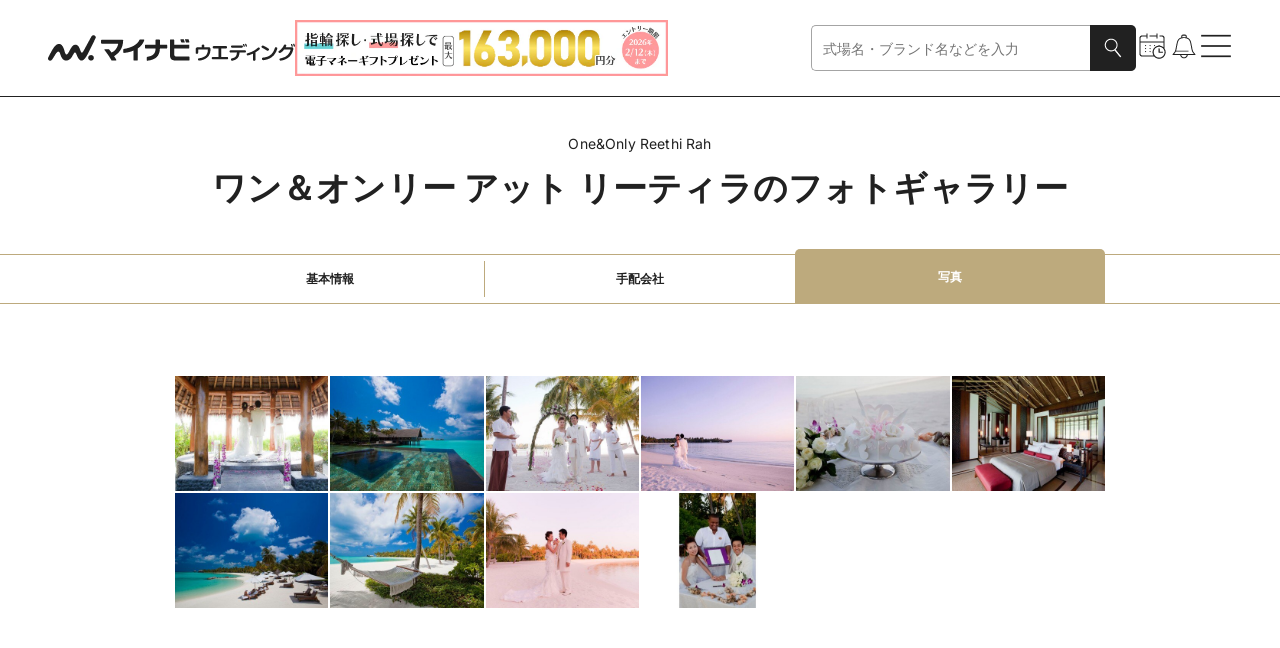

--- FILE ---
content_type: text/css; charset=utf-8
request_url: https://wedding.mynavi.jp/_astro/index.Dei5hm7L.css
body_size: 1685
content:
@charset "UTF-8";._movieThumbnailContainer_1xj1e_67{position:relative;display:flex;align-items:center;justify-content:center;width:140px;height:140px}@media only screen and (min-width:768px){._movieThumbnailContainer_1xj1e_67{width:200px;height:200px}}._movieThumbnailContainer_1xj1e_67._Smaller_1xj1e_81{width:90px;height:90px}@media only screen and (min-width:768px){._movieThumbnailContainer_1xj1e_67._Smaller_1xj1e_81{width:120px;height:120px}}._weddingImage_1xj1e_92{width:140px;height:140px}@media only screen and (min-width:768px){._weddingImage_1xj1e_92{width:200px;height:200px}}._weddingImage_1xj1e_92._Smaller_1xj1e_81{width:90px;height:90px}@media only screen and (min-width:768px){._weddingImage_1xj1e_92._Smaller_1xj1e_81{width:120px;height:120px}}._fairContainer_1xj1e_113{display:grid;grid-template-rows:inherit;grid-row:inherit;gap:16px;padding:16px;background-color:#fff}._fairContainer_1xj1e_113:not(:first-child){padding-top:0}._fairContainer_1xj1e_113:not(:first-child):before{display:block;height:1px;content:"";background-color:#00000014}._titleAndBookmark_1xj1e_131{display:grid;grid-template-columns:1fr auto;gap:4px}._titleAndBookmark_1xj1e_131>._bookmark_1xj1e_136{grid-column-start:2}._fairHeading_1xj1e_140{display:grid;gap:4px;align-content:start}._fairHeading_1xj1e_140>._title_1xj1e_131{font-size:14px;font-weight:700}@media only screen and (min-width:768px){._fairHeading_1xj1e_140>._title_1xj1e_131{font-size:16px}}._fairHeading_1xj1e_140>._text_1xj1e_154{font-size:12px;color:gray}@media only screen and (min-width:768px){._fairHeading_1xj1e_140>._text_1xj1e_154{font-size:14px}}._labelsAndBookmark_1xj1e_164{display:grid;grid-template-columns:1fr auto;gap:4px}._labelsAndBookmark_1xj1e_164>._labels_1xj1e_164{display:flex;flex-wrap:wrap;gap:4px}._labelsAndBookmark_1xj1e_164>._bookmark_1xj1e_136{grid-column-start:2}._nonCarouselWeddingImageList_1xj1e_178{display:flex;gap:4px}._fairDetail_1xj1e_183{display:flex;gap:12px;padding:8px;background-color:#f5f1ea;border-radius:8px}@media only screen and (min-width:768px){._fairDetail_1xj1e_183{gap:16px}}._fairDetail_1xj1e_183._Premium_1xj1e_195{background-color:#f9f9f9}._fairDetail_1xj1e_183._Abroad_1xj1e_198{gap:12px}._imageAndDate_1xj1e_202{display:grid;flex-shrink:0;gap:4px;height:fit-content}._imageAndDate_1xj1e_202>._date_1xj1e_208{display:flex;gap:4px;align-items:center;justify-content:center;font-size:10px;font-weight:700;color:#b5995e}@media only screen and (min-width:768px){._imageAndDate_1xj1e_202>._date_1xj1e_208{font-size:12px}}._fairImage_1xj1e_223{border-radius:8px}@media only screen and (min-width:768px){._fairImage_1xj1e_223._Bigger_1xj1e_227{width:120px;height:120px}}._fairImage_1xj1e_223._Premium_1xj1e_195{border-radius:0}._monthDay_1xj1e_236{font-size:16px}._monthDay_1xj1e_236._Premium_1xj1e_195{font-family:Ibarra Real Nova,serif;color:#212121}._fairContent_1xj1e_244{display:grid;flex-grow:1;gap:4px;height:fit-content;font-size:12px}@media only screen and (min-width:768px){._fairContent_1xj1e_244{font-size:14px}}._fairContent_1xj1e_244>._title_1xj1e_131{font-weight:700;display:-webkit-box;overflow:hidden;-webkit-box-orient:vertical;-webkit-line-clamp:3}._timeSlots_1xj1e_264{display:grid;grid-template-columns:repeat(2,65px);gap:4px}._timeSlots_1xj1e_264._Abroad_1xj1e_198{display:flex}._timeSlots_1xj1e_264._Carousel_1xj1e_272{grid-template-columns:repeat(auto-fill,minmax(70px,auto))}@media only screen and (min-width:768px){._timeSlots_1xj1e_264:not(._timeSlots_1xj1e_264._Carousel_1xj1e_272){display:flex}}._premiumFont_1xj1e_281{font-family:游ゴシック体,YuGothic,游ゴシック,Yu Gothic,sans-serif;font-weight:500;color:#212121}._cvBlock_1xj1e_287{display:flex;gap:16px;align-items:center}._cvBlock_1xj1e_287>._tel_1xj1e_292{flex-shrink:0}._moduleRoot_z76rp_67{display:grid;grid-template-rows:inherit;grid-row:inherit;overflow:hidden;box-shadow:0 0 15px #00000026;padding:0;border:1px solid rgba(0,0,0,.08)}._moduleRoot_z76rp_67._HasRadius_z76rp_76{border-radius:8px}._moduleRoot_z76rp_67._Premium_z76rp_79{border-color:#e1e1e1;box-shadow:none}._expandButton_z76rp_84{display:flex;align-items:center;padding:16px;font-size:12px;background-color:#f5f1ea}._expandButton_z76rp_84>._text_z76rp_91{flex-grow:1;text-align:center}._expandButton_z76rp_84._Premium_z76rp_79{background-color:#f9f9f9;font-family:游ゴシック体,YuGothic,游ゴシック,Yu Gothic,sans-serif;font-weight:500}._afterSecondContents_z76rp_101{transition-timing-function:cubic-bezier(.8,0,.2,1);transition-duration:.4s;transition-property:max-height}._afterSecondContents_z76rp_101._Close_z76rp_106{overflow:hidden}._afterSecondFairPart_z76rp_110{padding-top:0}._afterSecondFairPart_z76rp_110:before{display:block;height:1px;content:"";background-color:#00000014}

--- FILE ---
content_type: text/javascript; charset=utf-8
request_url: https://wedding.mynavi.jp/_astro/ModalHelpChip.BlEwfZyy.js
body_size: 1244
content:
import{j as e}from"./jsx-runtime.D3GSbgeI.js";import{r as c}from"./index.DWfrCIBl.js";import{B as f}from"./index.NQIwNKhw.js";import{I as m}from"./index.5CW5Wd22.js";import{B as j}from"./index.D7qLv33X.js";import{M as g}from"./index.PBX9vEvr.js";import{s as t,a as p}from"./index.232605b4.CkmZTAch.js";import{i as d}from"./text.ChrHgAWR.js";import{a as B}from"./gtm.DfdTE6vk.js";import"./index.yBjzXJbu.js";import"./_commonjsHelpers.gnU0ypJ3.js";import"./clsx.B-dksMZM.js";import"./__vite-browser-external.iPiQFXCF.js";import"./index.a1eb89e7.BYWAcEhJ.js";import"./useObserverGtmLoadEvent.8KDD2RGo.js";import"./index.1b44d02f.DSkIzPGf.js";import"./color.rbWX3lJ4.js";import"./index.2aed6015.D8fn7oqb.js";import"./index.aab7f925.CTVBZyZS.js";import"./index.DsvlgJMX.js";import"./index.KqMXKjf4.js";import"./index.9a566660.e0a77Spi.js";import"./useClientOnly.CWOT9qFJ.js";const N=({title:s,themeColor:i="GeneralBlack",isOpen:n,onClose:o,...r})=>{const a=(()=>{switch(i){case"WeddingLightBeige":case"PremiumBlack":return"WeddingBeige";case"RingLightOcean":return"RingOcean";default:return i}})();return e.jsxs(g,{isOpen:n,onClose:o,children:[e.jsxs("div",{className:t.headBlock,children:[e.jsx(m,{color:i,name:"help",pcWidth:18,spWidth:18}),e.jsx("span",{className:t.title,children:s})]}),e.jsx("div",{className:t.mainBlock,children:e.jsxs("div",{className:t.withDataContainer,children:[d(r.beginningText)&&e.jsx("p",{children:r.beginningText}),r.sectionList?.map((s=>e.jsxs("div",{children:[e.jsx("p",{className:t.sectionTitle,children:s.title}),e.jsx("span",{children:s.text})]},s.title)))]})}),e.jsx("div",{className:t.footerBlock,children:e.jsx("div",{className:t.close,children:e.jsx(j,{designType:"default",onClick:o,pcSize:"Pc14",spSize:"Sp12",text:"OK",themeColor:a,type:"button"})})})]})},q=({text:s,themeColor:t,gtmEventName:i,...n})=>{const[o,r]=c.useState(!1),[a,l]=c.useState("");c.useEffect((()=>{l(window.location.href)}),[]);return e.jsxs("div",{className:p.moduleRoot,children:[e.jsxs(f,{className:p.helpText,onClick:()=>{r(!0),B({gtmEventName:i,gtmEventData:{data_label:a}})},type:"button",children:[d(s)&&e.jsx("span",{children:s}),e.jsx(m,{color:t,name:"help",pcWidth:18,spWidth:16})]}),e.jsx(N,{...n,isOpen:o,onClose:()=>{r(!1)},themeColor:t})]})};export{q as ModalHelpChip};

--- FILE ---
content_type: text/javascript; charset=utf-8
request_url: https://wedding.mynavi.jp/_astro/index.54fa1118.Bpw3Xtzi.js
body_size: 371
content:
const t="_moduleRoot_5mm37_67",o="_Wedding_5mm37_78",n="_Ring_5mm37_81",_="_buttonList_5mm37_90",m="_button_5mm37_90",s="_iconWrapper_5mm37_100",i={moduleRoot:t,Wedding:o,Ring:n,buttonList:_,button:m,iconWrapper:s};export{i as s};

--- FILE ---
content_type: text/javascript; charset=utf-8
request_url: https://wedding.mynavi.jp/_astro/SectionRecommend.NlUkB8wD.js
body_size: 2812
content:
import{j as e}from"./jsx-runtime.D3GSbgeI.js";import{B as k}from"./index.T3zQNngb.js";import{B as x}from"./index.D7qLv33X.js";import{B as U}from"./index.Bj7mzcyu.js";import{B as V}from"./index.-pk0sFM4.js";import{C as M}from"./index.Cj-H07fX.js";import{L as w}from"./index.CysEuLKh.js";import{s as m}from"./index.93dd67c6.D8t2ZFf7.js";import{H as W}from"./apiParameter.DvhvY9-v.js";import{G as v,g as j}from"./gtm.DfdTE6vk.js";import{R as n}from"./recommend.DD1uFnWU.js";import{D as z}from"./token.5ff5MGpc.js";import{I as D}from"./url.Bgigx_O7.js";import{u as A}from"./useAppSWR.DGFSttGi.js";import{t as Y,a as S}from"./wedding.DzBy8iCH.js";import{j as d,a as q,h as a}from"./text.ChrHgAWR.js";import{t as B}from"./trackingId.CfL3y1hQ.js";import{a as L}from"./url.BDXg5I-z.js";import"./index.yBjzXJbu.js";import"./clsx.B-dksMZM.js";import"./index.gTwP8k8z.js";import"./index.NQIwNKhw.js";import"./__vite-browser-external.iPiQFXCF.js";import"./index.DWfrCIBl.js";import"./_commonjsHelpers.gnU0ypJ3.js";import"./index.a1eb89e7.BYWAcEhJ.js";import"./useObserverGtmLoadEvent.8KDD2RGo.js";import"./index.1b44d02f.DSkIzPGf.js";import"./index.3acf088b.lQ1iZv2l.js";import"./index.5CW5Wd22.js";import"./color.rbWX3lJ4.js";import"./index.2aed6015.D8fn7oqb.js";import"./index.CypgUkPu.js";import"./index.PBX9vEvr.js";import"./index.DsvlgJMX.js";import"./index.KqMXKjf4.js";import"./index.9a566660.e0a77Spi.js";import"./useClientOnly.CWOT9qFJ.js";import"./index.47c3e1e8.ChczdKh8.js";import"./localStorage.ciWy2Rdo.js";import"./index.I6BEuitb.js";import"./localStorage.B_0QVxKT.js";import"./index.aab7f925.CTVBZyZS.js";import"./index.a4d420de.BA-6H0Sr.js";import"./index.be4e4557.BdCwXv6N.js";import"./index.CWlrpW5G.js";import"./index.2dddabc1.DcsfelpO.js";import"./index.DgH3f_a0.js";import"./index.9205ca82.DE94dbC6.js";import"./image.DJI7xg-O.js";import"./index.2c7c32dc.BnZzzjjA.js";import"./index.vGhYB_YR.js";import"./index.c9741799.BQLkz5O5.js";import"./index.BiZRVJhO.js";import"./index.BRkv36ZR.js";import"./index.729aecb0.C2i0BYQa.js";import"./index.7b60ba30.BN1M9A0s.js";import"./time.BoGoAUrO.js";import"./index.v2uHOodW.js";import"./index.2b6bf945.DFG-oD4i.js";import"./index.C50lggif.js";import"./useEmblaScrollFlags.CFpVTIQM.js";import"./index.f6784e2f.BCovo3BU.js";import"./index.B-Z4Dp7F.js";import"./index.d4c03f1b.CTql0rW7.js";import"./index.Cr-IKSCV.js";import"./index.46fc0dcc.DOm5dNzL.js";import"./wedding.3ebF_jiH.js";import"./weddingInfo.D8hzMxTe.js";import"./index.DwWwUrrv.js";import"./index.26b23ada.DuJ5wt6y.js";import"./index.Bc3_tV_Y.js";import"./index.e7015973.D41bx-6T.js";import"./index.DkRfArBD.js";import"./index.7d28d5c7.DZgxkgnn.js";import"./ModalHelpChip.BlEwfZyy.js";import"./index.232605b4.CkmZTAch.js";import"./index.DI--H9aJ.js";import"./index.840caeea.B9vOMrMK.js";import"./index.df0404ba.DkV-MqTv.js";import"./preload-helper.BlTxHScW.js";const Ie=({displayType:p,reservationButton:E,subButton:y,id:g,bookmarkType:_,linkList:h,phoneNumber:C,textLink:N,recommendParams:{recommendId:s,targetId:b},recommendHeading:H="あなたへのオススメ",brandId:G,shopId:O,gtmParams:t})=>{const T=s===n.RING.BRAND||s===n.RING.ITEM,{data:u}=A("getHistoryView",[{historyDivision:T?W.RECENTLY_VIEWED.RING:W.RECENTLY_VIEWED.WEDDING,trackingId:B.value}]),{data:c}=A("getRecommendation",[{recommendId:s,trackingId:B.value,targetId:b,accessToken:z}]);if(c==null&&u==null)return;const R=T?u?.ringHistoryList.map(({brandId:r,itemId:o,itemName:i,ringImage:l,beaconSrc:f})=>({title:i,image:l,href:L(D.RING.ITEM,{brandId:r,itemId:o}),beaconSrc:f,gtmEventName:v.RING.CLICK.RECENT_VIEW,gtmEventData:{data_action:d("hyphen",[r,o]),data_label:d("hyphen",[t?.currentUrlHref,t?.currentPageName])}})):Y(u?.weddingHistoryList??[]),I=(()=>{switch(s){case n.RING.BRAND:return c?.recommendedBrandList.map(({id:r,name:o,ringImage:i,beaconSrc:l})=>({href:L(D.RING.BASIC,{brandId:r}),image:i,title:o,beaconSrc:l,gtmEventName:v.RING.RECOMMEND.BRAND,gtmEventData:{data_action:G,data_label:d("hyphen",[t?.currentUrlHref,t?.currentPageName])}}));case n.RING.ITEM:return c?.recommendedItemList.map(({brandId:r,id:o,name:i,ringImage:l,beaconSrc:f})=>({href:L(D.RING.ITEM,{brandId:r,itemId:o}),title:i,image:l,beaconSrc:f,gtmEventName:v.RING.RECOMMEND.ITEM,gtmEventData:{data_action:d("hyphen",[r,o]),data_label:d("hyphen",[t?.currentUrlHref,t?.currentPageName])}}));case n.WEDDING.HALL:case n.AGENT.AGENT:return S(c?.recommendedWeddingList??[],t?.currentPageName,t?.currentUrlHref,g);case n.CHAPEL.CHAPEL:return S(c?.recommendedChapelList??[],t?.currentPageName,t?.currentUrlHref,g);default:return q(s)}})();return e.jsxs("div",{className:m.moduleRoot,children:[e.jsxs("div",{className:m.conversionParts,children:[e.jsxs("div",{className:m.reservation,children:[e.jsx(x,{...E,...j({gtmEventName:E.gtmEventName,gtmEventData:E.gtmEventData}),designType:"default",pcSize:"Pc20",spSize:"Sp14",themeColor:p==="ring"?"RingOcean":"WeddingBeige",type:"button"}),y!=null&&e.jsx(x,{...y,designType:"default",pcSize:"Pc20",spSize:"Sp14",themeColor:p==="ring"?"RingOcean":"WeddingBeige",type:"button"})]}),C!=null&&e.jsx(V,{brandId:G,gtmEventData:t?.webCallEvent?.gtmEventData,gtmEventName:t?.webCallEvent?.gtmEventName,phoneNumber:C,shopId:O,theme:p}),e.jsx(k,{bookmarkType:_,borderColor:"GeneralBlack",color:p==="ring"?"RingOcean":"WeddingBeige",gtmEventDataList:t?.bookmarkEvent!=null?[t.bookmarkEvent]:[],id:g,pcWidth:28,spWidth:24,type:"button"})]}),(a(h)||N!=null)&&e.jsxs("div",{className:m.linkArea,children:[a(h)&&e.jsx("div",{className:m.buttons,children:h.map(({text:r,href:o,gtmClickEventData:i})=>e.jsx(U,{color:p==="ring"?"GeneralWhite50":"WeddingLightIvory",href:o,text:r,type:"button",...j({...i})},r))}),N!=null&&e.jsx(w,{chevronIconName:"chevronRight",chevronPosition:"right",className:m.text,...N})]}),(a(I)||a(R))&&e.jsxs("div",{className:m.carouselBlock,children:[a(R)&&e.jsx(M,{headingProps:{type:"h4WithLeftIcon",text:"最近見た情報",iconType:"history",tag:"h4"},isAlignStartOnSp:!0,itemList:R,type:"recommend"}),a(I)&&e.jsx(M,{headingProps:{type:"h4WithLeftIcon",text:H,iconType:"megaphone",tag:"h4"},isAlignStartOnSp:!0,itemList:I,type:"recommend"})]})]})};export{Ie as SectionRecommend};


--- FILE ---
content_type: text/javascript; charset=utf-8
request_url: https://wedding.mynavi.jp/_astro/index.6hBLdxaN.js
body_size: 713
content:
import{j as r}from"./jsx-runtime.D3GSbgeI.js";import{c as x}from"./clsx.B-dksMZM.js";import{B as u}from"./index.NQIwNKhw.js";import{I as j}from"./index.5CW5Wd22.js";import{s}from"./index.1f8384b7.CPigxiyU.js";import{I as h}from"./index.DgH3f_a0.js";import{L as W}from"./index.sPwxkiye.js";import{g as I}from"./gtm.DfdTE6vk.js";import{f as g}from"./time.BoGoAUrO.js";const y=({buttonProps:a,playTime:i,isRounded:e=!1,hasPrTag:m=!1,hasPlayIconOnHover:o=!1,iconSize:n="normal",gtmEventName:t,gtmEventData:l,akamaiSuffix:p,akamaiSize:c,...d})=>{const f=null!=i;return r.jsxs(u,{...a,className:s.moduleRoot,...I({gtmEventName:t,gtmEventData:l}),children:[m&&r.jsx("span",{className:s.pr,children:r.jsx(W,{color:"RingOcean"})}),r.jsx(h,{...d,...null==p?{akamaiSuffix:void 0}:{akamaiSize:c,akamaiSuffix:p},className:x(s.imageWrapper,e&&s.Rounded,m&&s.Border)}),null!=i&&r.jsx("span",{className:s.time,children:g(i)}),o&&f&&r.jsx("span",{className:s.iconWrapper,children:r.jsx(j,{color:"GeneralWhite",name:"playCircle",pcWidth:"normal"===n?64:160,spWidth:"normal"===n?64:0})})]})};export{y as I};

--- FILE ---
content_type: text/javascript; charset=utf-8
request_url: https://wedding.mynavi.jp/_astro/index.b6070d67.xw5xXGnY.js
body_size: 271
content:
const o="_moduleRoot_cb072_67",t="_description_cb072_71",e="_gallery_cb072_80",s={moduleRoot:o,description:t,gallery:e};export{s};

--- FILE ---
content_type: text/javascript; charset=utf-8
request_url: https://wedding.mynavi.jp/_astro/index.DveCcyci.js
body_size: 1045
content:
import{j as n}from"./jsx-runtime.D3GSbgeI.js";import{c as o}from"./clsx.B-dksMZM.js";import{B as f}from"./index.T3zQNngb.js";import{I}from"./index.6hBLdxaN.js";import{I as k}from"./index.DgH3f_a0.js";import{s as e}from"./index.b86ecc94.DASoh5LX.js";import{W as N}from"./apiParameter.DvhvY9-v.js";import{t as l,g as D}from"./gtm.DfdTE6vk.js";import{h as E,j as p,n as x}from"./text.ChrHgAWR.js";const q=({galleryList:i,isEager:a=!1,imageDisplayLimit:s,aspectRatio:d="square",hasBookmarkIcons:m=!1,className:t,onClick:g,defaultIndex:r=0})=>{if(!E(i))return;const c="landscape"===d;return n.jsx("div",{className:o(e.moduleRoot,6===s&&e.DisplayLimit6,12===s&&e.DisplayResponsive,c&&e.Landscape,t),children:i.slice(0,s).map(((i,s)=>{const d=(()=>{if(!("weddingDivision"in i))return;const e=i.weddingDivision===N.AGENT;return null!=i.weddingMovie?l("movie",i.weddingId,p("hyphen",[i.weddingMovie.src,i.weddingMovie.title])):null!=i.weddingImage?l("image",i.weddingId,p("hyphen",[i.weddingImage.src,i.weddingImage.alt]),e):void 0})();return n.jsxs("div",{className:e.squareThumb,children:[m&&n.jsx(f,{bookmarkType:"image",className:e.bookmark,color:"WeddingLightBeige",gtmEventDataList:[d].filter(x),id:i.weddingMovie?.weddingImage.id??i.weddingImage?.id,pcWidth:24,spWidth:24}),null!=i.weddingImage&&n.jsx(k,{akamaiSize:"normal",akamaiSuffix:c?"sd":"square",className:o(e.thumbnailClass,c&&e.Landscape),height:124,image:i.weddingImage,isEager:a,onClick:()=>g(s+r),width:124,...D({gtmEventName:i.gtmEventName,gtmEventData:i.gtmEventData})}),null!=i.weddingMovie&&n.jsx("div",{className:o(e.thumbnailClass,c&&e.Landscape),children:n.jsx(I,{akamaiSize:"normal",akamaiSuffix:c?"sd":"square",buttonProps:{type:"button",onClick:()=>g(s+r)},gtmEventData:i.gtmEventData,gtmEventName:i.gtmEventName,hasPlayIconOnHover:!0,height:124,image:i.weddingMovie.weddingImage,isEager:a,playTime:i.weddingMovie.playTime,width:124})})]},i.weddingMovie?.weddingImage.id??i.weddingImage?.id)}))})};export{q as L};

--- FILE ---
content_type: text/javascript; charset=utf-8
request_url: https://wedding.mynavi.jp/_astro/combobox.Byvx6sr0.js
body_size: 14552
content:
import{t as $e,o as E,n as K,k as We,a2 as je,K as re,Q as Ue,A as He,B as Ke,T as qe,C as Ge,D as te,E as Je,M as Qe,L as ae,N as Xe,O as Ze,i as de,P as Ye,y as pe,v as Se,z as et,I as ve,$ as ze,b as Pe,w as tt,_ as be,e as nt,u as ot,a as it,c as he,p as _e,U as st,V as D,J as C,S as lt,Z as Oe,a3 as rt,a0 as Ie,x as at,R as ut,j as ct,d as dt,f as pt,m as ft,g as mt,h as ht,q as vt,r as ye,l as Te,s as bt,a4 as gt,a1 as xt}from"./portal.B3EmAhDY.js";import{r as h,R as F}from"./index.DWfrCIBl.js";import{r as Z}from"./index.DsvlgJMX.js";function ee(e,s,n){let t=n.initialDeps??[],o;function r(){var l,i,a,p;let u;n.key&&((l=n.debug)!=null&&l.call(n))&&(u=Date.now());const m=e();if(!(m.length!==t.length||m.some((O,g)=>t[g]!==O)))return o;t=m;let c;if(n.key&&((i=n.debug)!=null&&i.call(n))&&(c=Date.now()),o=s(...m),n.key&&((a=n.debug)!=null&&a.call(n))){const O=Math.round((Date.now()-u)*100)/100,g=Math.round((Date.now()-c)*100)/100,_=g/16,v=(w,A)=>{for(w=String(w);w.length<A;)w=" "+w;return w};console.info(`%c⏱ ${v(g,5)} /${v(O,5)} ms`,`
            font-size: .6rem;
            font-weight: bold;
            color: hsl(${Math.max(0,Math.min(120-120*_,120))}deg 100% 31%);`,n?.key)}return(p=n?.onChange)==null||p.call(n,o),o}return r.updateDeps=l=>{t=l},r}function fe(e,s){if(e===void 0)throw new Error("Unexpected undefined");return e}const Et=(e,s)=>Math.abs(e-s)<1,St=(e,s,n)=>{let t;return function(...o){e.clearTimeout(t),t=e.setTimeout(()=>s.apply(this,o),n)}},Ot=e=>e,It=e=>{const s=Math.max(e.startIndex-e.overscan,0),n=Math.min(e.endIndex+e.overscan,e.count-1),t=[];for(let o=s;o<=n;o++)t.push(o);return t},yt=(e,s)=>{const n=e.scrollElement;if(!n)return;const t=e.targetWindow;if(!t)return;const o=l=>{const{width:i,height:a}=l;s({width:Math.round(i),height:Math.round(a)})};if(o(n.getBoundingClientRect()),!t.ResizeObserver)return()=>{};const r=new t.ResizeObserver(l=>{const i=()=>{const a=l[0];if(a?.borderBoxSize){const p=a.borderBoxSize[0];if(p){o({width:p.inlineSize,height:p.blockSize});return}}o(n.getBoundingClientRect())};e.options.useAnimationFrameWithResizeObserver?requestAnimationFrame(i):i()});return r.observe(n,{box:"border-box"}),()=>{r.unobserve(n)}},Ce={passive:!0},we=typeof window>"u"?!0:"onscrollend"in window,Tt=(e,s)=>{const n=e.scrollElement;if(!n)return;const t=e.targetWindow;if(!t)return;let o=0;const r=e.options.useScrollendEvent&&we?()=>{}:St(t,()=>{s(o,!1)},e.options.isScrollingResetDelay),l=u=>()=>{const{horizontal:m,isRtl:x}=e.options;o=m?n.scrollLeft*(x&&-1||1):n.scrollTop,r(),s(o,u)},i=l(!0),a=l(!1);a(),n.addEventListener("scroll",i,Ce);const p=e.options.useScrollendEvent&&we;return p&&n.addEventListener("scrollend",a,Ce),()=>{n.removeEventListener("scroll",i),p&&n.removeEventListener("scrollend",a)}},Ct=(e,s,n)=>{if(s?.borderBoxSize){const t=s.borderBoxSize[0];if(t)return Math.round(t[n.options.horizontal?"inlineSize":"blockSize"])}return Math.round(e.getBoundingClientRect()[n.options.horizontal?"width":"height"])},wt=(e,{adjustments:s=0,behavior:n},t)=>{var o,r;const l=e+s;(r=(o=t.scrollElement)==null?void 0:o.scrollTo)==null||r.call(o,{[t.options.horizontal?"left":"top"]:l,behavior:n})};class Mt{constructor(s){this.unsubs=[],this.scrollElement=null,this.targetWindow=null,this.isScrolling=!1,this.scrollToIndexTimeoutId=null,this.measurementsCache=[],this.itemSizeCache=new Map,this.pendingMeasuredCacheIndexes=[],this.scrollRect=null,this.scrollOffset=null,this.scrollDirection=null,this.scrollAdjustments=0,this.elementsCache=new Map,this.observer=(()=>{let n=null;const t=()=>n||(!this.targetWindow||!this.targetWindow.ResizeObserver?null:n=new this.targetWindow.ResizeObserver(o=>{o.forEach(r=>{const l=()=>{this._measureElement(r.target,r)};this.options.useAnimationFrameWithResizeObserver?requestAnimationFrame(l):l()})}));return{disconnect:()=>{var o;(o=t())==null||o.disconnect(),n=null},observe:o=>{var r;return(r=t())==null?void 0:r.observe(o,{box:"border-box"})},unobserve:o=>{var r;return(r=t())==null?void 0:r.unobserve(o)}}})(),this.range=null,this.setOptions=n=>{Object.entries(n).forEach(([t,o])=>{typeof o>"u"&&delete n[t]}),this.options={debug:!1,initialOffset:0,overscan:1,paddingStart:0,paddingEnd:0,scrollPaddingStart:0,scrollPaddingEnd:0,horizontal:!1,getItemKey:Ot,rangeExtractor:It,onChange:()=>{},measureElement:Ct,initialRect:{width:0,height:0},scrollMargin:0,gap:0,indexAttribute:"data-index",initialMeasurementsCache:[],lanes:1,isScrollingResetDelay:150,enabled:!0,isRtl:!1,useScrollendEvent:!1,useAnimationFrameWithResizeObserver:!1,...n}},this.notify=n=>{var t,o;(o=(t=this.options).onChange)==null||o.call(t,this,n)},this.maybeNotify=ee(()=>(this.calculateRange(),[this.isScrolling,this.range?this.range.startIndex:null,this.range?this.range.endIndex:null]),n=>{this.notify(n)},{key:!1,debug:()=>this.options.debug,initialDeps:[this.isScrolling,this.range?this.range.startIndex:null,this.range?this.range.endIndex:null]}),this.cleanup=()=>{this.unsubs.filter(Boolean).forEach(n=>n()),this.unsubs=[],this.observer.disconnect(),this.scrollElement=null,this.targetWindow=null},this._didMount=()=>()=>{this.cleanup()},this._willUpdate=()=>{var n;const t=this.options.enabled?this.options.getScrollElement():null;if(this.scrollElement!==t){if(this.cleanup(),!t){this.maybeNotify();return}this.scrollElement=t,this.scrollElement&&"ownerDocument"in this.scrollElement?this.targetWindow=this.scrollElement.ownerDocument.defaultView:this.targetWindow=((n=this.scrollElement)==null?void 0:n.window)??null,this.elementsCache.forEach(o=>{this.observer.observe(o)}),this._scrollToOffset(this.getScrollOffset(),{adjustments:void 0,behavior:void 0}),this.unsubs.push(this.options.observeElementRect(this,o=>{this.scrollRect=o,this.maybeNotify()})),this.unsubs.push(this.options.observeElementOffset(this,(o,r)=>{this.scrollAdjustments=0,this.scrollDirection=r?this.getScrollOffset()<o?"forward":"backward":null,this.scrollOffset=o,this.isScrolling=r,this.maybeNotify()}))}},this.getSize=()=>this.options.enabled?(this.scrollRect=this.scrollRect??this.options.initialRect,this.scrollRect[this.options.horizontal?"width":"height"]):(this.scrollRect=null,0),this.getScrollOffset=()=>this.options.enabled?(this.scrollOffset=this.scrollOffset??(typeof this.options.initialOffset=="function"?this.options.initialOffset():this.options.initialOffset),this.scrollOffset):(this.scrollOffset=null,0),this.getFurthestMeasurement=(n,t)=>{const o=new Map,r=new Map;for(let l=t-1;l>=0;l--){const i=n[l];if(o.has(i.lane))continue;const a=r.get(i.lane);if(a==null||i.end>a.end?r.set(i.lane,i):i.end<a.end&&o.set(i.lane,!0),o.size===this.options.lanes)break}return r.size===this.options.lanes?Array.from(r.values()).sort((l,i)=>l.end===i.end?l.index-i.index:l.end-i.end)[0]:void 0},this.getMeasurementOptions=ee(()=>[this.options.count,this.options.paddingStart,this.options.scrollMargin,this.options.getItemKey,this.options.enabled],(n,t,o,r,l)=>(this.pendingMeasuredCacheIndexes=[],{count:n,paddingStart:t,scrollMargin:o,getItemKey:r,enabled:l}),{key:!1}),this.getMeasurements=ee(()=>[this.getMeasurementOptions(),this.itemSizeCache],({count:n,paddingStart:t,scrollMargin:o,getItemKey:r,enabled:l},i)=>{if(!l)return this.measurementsCache=[],this.itemSizeCache.clear(),[];this.measurementsCache.length===0&&(this.measurementsCache=this.options.initialMeasurementsCache,this.measurementsCache.forEach(u=>{this.itemSizeCache.set(u.key,u.size)}));const a=this.pendingMeasuredCacheIndexes.length>0?Math.min(...this.pendingMeasuredCacheIndexes):0;this.pendingMeasuredCacheIndexes=[];const p=this.measurementsCache.slice(0,a);for(let u=a;u<n;u++){const m=r(u),x=this.options.lanes===1?p[u-1]:this.getFurthestMeasurement(p,u),c=x?x.end+this.options.gap:t+o,O=i.get(m),g=typeof O=="number"?O:this.options.estimateSize(u),_=c+g,v=x?x.lane:u%this.options.lanes;p[u]={index:u,start:c,size:g,end:_,key:m,lane:v}}return this.measurementsCache=p,p},{key:!1,debug:()=>this.options.debug}),this.calculateRange=ee(()=>[this.getMeasurements(),this.getSize(),this.getScrollOffset(),this.options.lanes],(n,t,o,r)=>this.range=n.length>0&&t>0?Rt({measurements:n,outerSize:t,scrollOffset:o,lanes:r}):null,{key:!1,debug:()=>this.options.debug}),this.getVirtualIndexes=ee(()=>{let n=null,t=null;const o=this.calculateRange();return o&&(n=o.startIndex,t=o.endIndex),this.maybeNotify.updateDeps([this.isScrolling,n,t]),[this.options.rangeExtractor,this.options.overscan,this.options.count,n,t]},(n,t,o,r,l)=>r===null||l===null?[]:n({startIndex:r,endIndex:l,overscan:t,count:o}),{key:!1,debug:()=>this.options.debug}),this.indexFromElement=n=>{const t=this.options.indexAttribute,o=n.getAttribute(t);return o?parseInt(o,10):(console.warn(`Missing attribute name '${t}={index}' on measured element.`),-1)},this._measureElement=(n,t)=>{const o=this.indexFromElement(n),r=this.measurementsCache[o];if(!r)return;const l=r.key,i=this.elementsCache.get(l);i!==n&&(i&&this.observer.unobserve(i),this.observer.observe(n),this.elementsCache.set(l,n)),n.isConnected&&this.resizeItem(o,this.options.measureElement(n,t,this))},this.resizeItem=(n,t)=>{const o=this.measurementsCache[n];if(!o)return;const r=this.itemSizeCache.get(o.key)??o.size,l=t-r;l!==0&&((this.shouldAdjustScrollPositionOnItemSizeChange!==void 0?this.shouldAdjustScrollPositionOnItemSizeChange(o,l,this):o.start<this.getScrollOffset()+this.scrollAdjustments)&&this._scrollToOffset(this.getScrollOffset(),{adjustments:this.scrollAdjustments+=l,behavior:void 0}),this.pendingMeasuredCacheIndexes.push(o.index),this.itemSizeCache=new Map(this.itemSizeCache.set(o.key,t)),this.notify(!1))},this.measureElement=n=>{if(!n){this.elementsCache.forEach((t,o)=>{t.isConnected||(this.observer.unobserve(t),this.elementsCache.delete(o))});return}this._measureElement(n,void 0)},this.getVirtualItems=ee(()=>[this.getVirtualIndexes(),this.getMeasurements()],(n,t)=>{const o=[];for(let r=0,l=n.length;r<l;r++){const i=n[r],a=t[i];o.push(a)}return o},{key:!1,debug:()=>this.options.debug}),this.getVirtualItemForOffset=n=>{const t=this.getMeasurements();if(t.length!==0)return fe(t[Fe(0,t.length-1,o=>fe(t[o]).start,n)])},this.getOffsetForAlignment=(n,t,o=0)=>{const r=this.getSize(),l=this.getScrollOffset();t==="auto"&&(t=n>=l+r?"end":"start"),t==="center"?n+=(o-r)/2:t==="end"&&(n-=r);const i=this.options.horizontal?"scrollWidth":"scrollHeight",p=(this.scrollElement?"document"in this.scrollElement?this.scrollElement.document.documentElement[i]:this.scrollElement[i]:0)-r;return Math.max(Math.min(p,n),0)},this.getOffsetForIndex=(n,t="auto")=>{n=Math.max(0,Math.min(n,this.options.count-1));const o=this.measurementsCache[n];if(!o)return;const r=this.getSize(),l=this.getScrollOffset();if(t==="auto")if(o.end>=l+r-this.options.scrollPaddingEnd)t="end";else if(o.start<=l+this.options.scrollPaddingStart)t="start";else return[l,t];const i=t==="end"?o.end+this.options.scrollPaddingEnd:o.start-this.options.scrollPaddingStart;return[this.getOffsetForAlignment(i,t,o.size),t]},this.isDynamicMode=()=>this.elementsCache.size>0,this.cancelScrollToIndex=()=>{this.scrollToIndexTimeoutId!==null&&this.targetWindow&&(this.targetWindow.clearTimeout(this.scrollToIndexTimeoutId),this.scrollToIndexTimeoutId=null)},this.scrollToOffset=(n,{align:t="start",behavior:o}={})=>{this.cancelScrollToIndex(),o==="smooth"&&this.isDynamicMode()&&console.warn("The `smooth` scroll behavior is not fully supported with dynamic size."),this._scrollToOffset(this.getOffsetForAlignment(n,t),{adjustments:void 0,behavior:o})},this.scrollToIndex=(n,{align:t="auto",behavior:o}={})=>{n=Math.max(0,Math.min(n,this.options.count-1)),this.cancelScrollToIndex(),o==="smooth"&&this.isDynamicMode()&&console.warn("The `smooth` scroll behavior is not fully supported with dynamic size.");const r=this.getOffsetForIndex(n,t);if(!r)return;const[l,i]=r;this._scrollToOffset(l,{adjustments:void 0,behavior:o}),o!=="smooth"&&this.isDynamicMode()&&this.targetWindow&&(this.scrollToIndexTimeoutId=this.targetWindow.setTimeout(()=>{if(this.scrollToIndexTimeoutId=null,this.elementsCache.has(this.options.getItemKey(n))){const[p]=fe(this.getOffsetForIndex(n,i));Et(p,this.getScrollOffset())||this.scrollToIndex(n,{align:i,behavior:o})}else this.scrollToIndex(n,{align:i,behavior:o})}))},this.scrollBy=(n,{behavior:t}={})=>{this.cancelScrollToIndex(),t==="smooth"&&this.isDynamicMode()&&console.warn("The `smooth` scroll behavior is not fully supported with dynamic size."),this._scrollToOffset(this.getScrollOffset()+n,{adjustments:void 0,behavior:t})},this.getTotalSize=()=>{var n;const t=this.getMeasurements();let o;if(t.length===0)o=this.options.paddingStart;else if(this.options.lanes===1)o=((n=t[t.length-1])==null?void 0:n.end)??0;else{const r=Array(this.options.lanes).fill(null);let l=t.length-1;for(;l>=0&&r.some(i=>i===null);){const i=t[l];r[i.lane]===null&&(r[i.lane]=i.end),l--}o=Math.max(...r.filter(i=>i!==null))}return Math.max(o-this.options.scrollMargin+this.options.paddingEnd,0)},this._scrollToOffset=(n,{adjustments:t,behavior:o})=>{this.options.scrollToFn(n,{behavior:o,adjustments:t},this)},this.measure=()=>{this.itemSizeCache=new Map,this.notify(!1)},this.setOptions(s)}}const Fe=(e,s,n,t)=>{for(;e<=s;){const o=(e+s)/2|0,r=n(o);if(r<t)e=o+1;else if(r>t)s=o-1;else return o}return e>0?e-1:0};function Rt({measurements:e,outerSize:s,scrollOffset:n,lanes:t}){const o=e.length-1,r=a=>e[a].start;if(e.length<=t)return{startIndex:0,endIndex:o};let l=Fe(0,o,r,n),i=l;if(t===1)for(;i<o&&e[i].end<n+s;)i++;else if(t>1){const a=Array(t).fill(0);for(;i<o&&a.some(u=>u<n+s);){const u=e[i];a[u.lane]=u.end,i++}const p=Array(t).fill(n+s);for(;l>=0&&p.some(u=>u>=n);){const u=e[l];p[u.lane]=u.start,l--}l=Math.max(0,l-l%t),i=Math.min(o,i+(t-1-i%t))}return{startIndex:l,endIndex:i}}const Me=typeof document<"u"?h.useLayoutEffect:h.useEffect;function $t(e){const s=h.useReducer(()=>({}),{})[1],n={...e,onChange:(o,r)=>{var l;r?Z.flushSync(s):s(),(l=e.onChange)==null||l.call(e,o,r)}},[t]=h.useState(()=>new Mt(n));return t.setOptions(n),Me(()=>t._didMount(),[]),Me(()=>t._willUpdate()),t}function zt(e){return $t({observeElementRect:yt,observeElementOffset:Tt,scrollToFn:wt,...e})}function Pt(e,s,n,t){let o=$e(n);h.useEffect(()=>{e=e??window;function r(l){o.current(l)}return e.addEventListener(s,r,t),()=>e.removeEventListener(s,r,t)},[e,s,t])}function De(e){let s=h.useRef({value:"",selectionStart:null,selectionEnd:null});return Pt(e,"blur",n=>{let t=n.target;t instanceof HTMLInputElement&&(s.current={value:t.value,selectionStart:t.selectionStart,selectionEnd:t.selectionEnd})}),E(()=>{if(document.activeElement!==e&&e instanceof HTMLInputElement&&e.isConnected){if(e.focus({preventScroll:!0}),e.value!==s.current.value)e.setSelectionRange(e.value.length,e.value.length);else{let{selectionStart:n,selectionEnd:t}=s.current;n!==null&&t!==null&&e.setSelectionRange(n,t)}s.current={value:"",selectionStart:null,selectionEnd:null}}})}function _t(e,{container:s,accept:n,walk:t}){let o=h.useRef(n),r=h.useRef(t);h.useEffect(()=>{o.current=n,r.current=t},[n,t]),K(()=>{if(!s||!e)return;let l=We(s);if(!l)return;let i=o.current,a=r.current,p=Object.assign(m=>i(m),{acceptNode:i}),u=l.createTreeWalker(s,NodeFilter.SHOW_ELEMENT,p,!1);for(;u.nextNode();)a(u.currentNode)},[s,e,o,r])}function Re(e,s){let n=h.useRef([]),t=E(e);h.useEffect(()=>{let o=[...n.current];for(let[r,l]of s.entries())if(n.current[r]!==l){let i=t(s,o);return n.current=s,i}},[t,...s])}function Ft(e){function s(){document.readyState!=="loading"&&(e(),document.removeEventListener("DOMContentLoaded",s))}typeof window<"u"&&typeof document<"u"&&(document.addEventListener("DOMContentLoaded",s),s())}let X=[];Ft(()=>{function e(s){if(!(s.target instanceof HTMLElement)||s.target===document.body||X[0]===s.target)return;let n=s.target;n=n.closest(je),X.unshift(n??s.target),X=X.filter(t=>t!=null&&t.isConnected),X.splice(10)}window.addEventListener("click",e,{capture:!0}),window.addEventListener("mousedown",e,{capture:!0}),window.addEventListener("focus",e,{capture:!0}),document.body.addEventListener("click",e,{capture:!0}),document.body.addEventListener("mousedown",e,{capture:!0}),document.body.addEventListener("focus",e,{capture:!0})});var ge=(e=>(e[e.Left=0]="Left",e[e.Right=2]="Right",e))(ge||{}),Dt=(e=>(e[e.Open=0]="Open",e[e.Closed=1]="Closed",e))(Dt||{}),At=(e=>(e[e.Single=0]="Single",e[e.Multi=1]="Multi",e))(At||{}),kt=(e=>(e[e.Pointer=0]="Pointer",e[e.Focus=1]="Focus",e[e.Other=2]="Other",e))(kt||{}),Lt=(e=>(e[e.OpenCombobox=0]="OpenCombobox",e[e.CloseCombobox=1]="CloseCombobox",e[e.GoToOption=2]="GoToOption",e[e.SetTyping=3]="SetTyping",e[e.RegisterOption=4]="RegisterOption",e[e.UnregisterOption=5]="UnregisterOption",e[e.SetActivationTrigger=6]="SetActivationTrigger",e[e.UpdateVirtualConfiguration=7]="UpdateVirtualConfiguration",e[e.SetInputElement=8]="SetInputElement",e[e.SetButtonElement=9]="SetButtonElement",e[e.SetOptionsElement=10]="SetOptionsElement",e))(Lt||{});function me(e,s=n=>n){let n=e.activeOptionIndex!==null?e.options[e.activeOptionIndex]:null,t=s(e.options.slice()),o=t.length>0&&t[0].dataRef.current.order!==null?t.sort((l,i)=>l.dataRef.current.order-i.dataRef.current.order):xt(t,l=>l.dataRef.current.domRef.current),r=n?o.indexOf(n):null;return r===-1&&(r=null),{options:o,activeOptionIndex:r}}let Bt={1(e){var s;return(s=e.dataRef.current)!=null&&s.disabled||e.comboboxState===1?e:{...e,activeOptionIndex:null,comboboxState:1,isTyping:!1,activationTrigger:2,__demoMode:!1}},0(e){var s,n;if((s=e.dataRef.current)!=null&&s.disabled||e.comboboxState===0)return e;if((n=e.dataRef.current)!=null&&n.value){let t=e.dataRef.current.calculateIndex(e.dataRef.current.value);if(t!==-1)return{...e,activeOptionIndex:t,comboboxState:0,__demoMode:!1}}return{...e,comboboxState:0,__demoMode:!1}},3(e,s){return e.isTyping===s.isTyping?e:{...e,isTyping:s.isTyping}},2(e,s){var n,t,o,r;if((n=e.dataRef.current)!=null&&n.disabled||e.optionsElement&&!((t=e.dataRef.current)!=null&&t.optionsPropsRef.current.static)&&e.comboboxState===1)return e;if(e.virtual){let{options:p,disabled:u}=e.virtual,m=s.focus===C.Specific?s.idx:Ie(s,{resolveItems:()=>p,resolveActiveIndex:()=>{var c,O;return(O=(c=e.activeOptionIndex)!=null?c:p.findIndex(g=>!u(g)))!=null?O:null},resolveDisabled:u,resolveId(){throw new Error("Function not implemented.")}}),x=(o=s.trigger)!=null?o:2;return e.activeOptionIndex===m&&e.activationTrigger===x?e:{...e,activeOptionIndex:m,activationTrigger:x,isTyping:!1,__demoMode:!1}}let l=me(e);if(l.activeOptionIndex===null){let p=l.options.findIndex(u=>!u.dataRef.current.disabled);p!==-1&&(l.activeOptionIndex=p)}let i=s.focus===C.Specific?s.idx:Ie(s,{resolveItems:()=>l.options,resolveActiveIndex:()=>l.activeOptionIndex,resolveId:p=>p.id,resolveDisabled:p=>p.dataRef.current.disabled}),a=(r=s.trigger)!=null?r:2;return e.activeOptionIndex===i&&e.activationTrigger===a?e:{...e,...l,isTyping:!1,activeOptionIndex:i,activationTrigger:a,__demoMode:!1}},4:(e,s)=>{var n,t,o;if((n=e.dataRef.current)!=null&&n.virtual)return{...e,options:[...e.options,s.payload]};let r=s.payload,l=me(e,a=>(a.push(r),a));e.activeOptionIndex===null&&(t=e.dataRef.current)!=null&&t.isSelected(s.payload.dataRef.current.value)&&(l.activeOptionIndex=l.options.indexOf(r));let i={...e,...l,activationTrigger:2};return(o=e.dataRef.current)!=null&&o.__demoMode&&e.dataRef.current.value===void 0&&(i.activeOptionIndex=0),i},5:(e,s)=>{var n;if((n=e.dataRef.current)!=null&&n.virtual)return{...e,options:e.options.filter(o=>o.id!==s.id)};let t=me(e,o=>{let r=o.findIndex(l=>l.id===s.id);return r!==-1&&o.splice(r,1),o});return{...e,...t,activationTrigger:2}},6:(e,s)=>e.activationTrigger===s.trigger?e:{...e,activationTrigger:s.trigger},7:(e,s)=>{var n,t;if(e.virtual===null)return{...e,virtual:{options:s.options,disabled:(n=s.disabled)!=null?n:()=>!1}};if(e.virtual.options===s.options&&e.virtual.disabled===s.disabled)return e;let o=e.activeOptionIndex;if(e.activeOptionIndex!==null){let r=s.options.indexOf(e.virtual.options[e.activeOptionIndex]);r!==-1?o=r:o=null}return{...e,activeOptionIndex:o,virtual:{options:s.options,disabled:(t=s.disabled)!=null?t:()=>!1}}},8:(e,s)=>e.inputElement===s.element?e:{...e,inputElement:s.element},9:(e,s)=>e.buttonElement===s.element?e:{...e,buttonElement:s.element},10:(e,s)=>e.optionsElement===s.element?e:{...e,optionsElement:s.element}},xe=h.createContext(null);xe.displayName="ComboboxActionsContext";function ue(e){let s=h.useContext(xe);if(s===null){let n=new Error(`<${e} /> is missing a parent <Combobox /> component.`);throw Error.captureStackTrace&&Error.captureStackTrace(n,ue),n}return s}let Ae=h.createContext(null);function Nt(e){let s=ne("VirtualProvider"),n=_e(),{options:t}=s.virtual,[o,r]=h.useMemo(()=>{let u=s.optionsElement;if(!u)return[0,0];let m=window.getComputedStyle(u);return[parseFloat(m.paddingBlockStart||m.paddingTop),parseFloat(m.paddingBlockEnd||m.paddingBottom)]},[s.optionsElement]),l=zt({enabled:t.length!==0,scrollPaddingStart:o,scrollPaddingEnd:r,count:t.length,estimateSize(){return 40},getScrollElement(){return s.optionsElement},overscan:12}),[i,a]=h.useState(0);K(()=>{a(u=>u+1)},[t]);let p=l.getVirtualItems();return p.length===0?null:F.createElement(Ae.Provider,{value:l},F.createElement("div",{style:{position:"relative",width:"100%",height:`${l.getTotalSize()}px`},ref:u=>{if(!u){n.dispose();return}s.activationTrigger!==0&&n.nextFrame(()=>{s.activeOptionIndex!==null&&t.length>s.activeOptionIndex&&l.scrollToIndex(s.activeOptionIndex)})}},p.map(u=>{var m;return F.createElement(h.Fragment,{key:u.key},F.cloneElement((m=e.children)==null?void 0:m.call(e,{...e.slot,option:t[u.index]}),{key:`${i}-${u.key}`,"data-index":u.index,"aria-setsize":t.length,"aria-posinset":u.index+1,style:{position:"absolute",top:0,left:0,transform:`translateY(${u.start}px)`,overflowAnchor:"none"}}))})))}let le=h.createContext(null);le.displayName="ComboboxDataContext";function ne(e){let s=h.useContext(le);if(s===null){let n=new Error(`<${e} /> is missing a parent <Combobox /> component.`);throw Error.captureStackTrace&&Error.captureStackTrace(n,ne),n}return s}function Vt(e,s){return te(s.type,Bt,e,s)}let Wt=h.Fragment;function jt(e,s){var n,t;let o=He(),{value:r,defaultValue:l,onChange:i,form:a,name:p,by:u,invalid:m=!1,disabled:x=o||!1,onClose:c,__demoMode:O=!1,multiple:g=!1,immediate:_=!1,virtual:v=null,nullable:w,...A}=e,z=Ke(l),[M=g?[]:void 0,R]=qe(r,i,z),[S,y]=h.useReducer(Vt,{dataRef:h.createRef(),comboboxState:O?0:1,isTyping:!1,options:[],virtual:v?{options:v.options,disabled:(n=v.disabled)!=null?n:()=>!1}:null,activeOptionIndex:null,activationTrigger:2,inputElement:null,buttonElement:null,optionsElement:null,__demoMode:O}),P=h.useRef(!1),q=h.useRef({static:!1,hold:!1}),k=Ge(u),U=E(b=>v?u===null?v.options.indexOf(b):v.options.findIndex(I=>k(I,b)):S.options.findIndex(I=>k(I.dataRef.current.value,b))),J=h.useCallback(b=>te(f.mode,{1:()=>M.some(I=>k(I,b)),0:()=>k(M,b)}),[M]),H=E(b=>S.activeOptionIndex===U(b)),f=h.useMemo(()=>({...S,immediate:_,optionsPropsRef:q,value:M,defaultValue:z,disabled:x,invalid:m,mode:g?1:0,virtual:v?S.virtual:null,get activeOptionIndex(){if(P.current&&S.activeOptionIndex===null&&(v?v.options.length>0:S.options.length>0)){if(v){let I=v.options.findIndex(j=>{var ce,Ee;return!((Ee=(ce=v.disabled)==null?void 0:ce.call(v,j))!=null&&Ee)});if(I!==-1)return I}let b=S.options.findIndex(I=>!I.dataRef.current.disabled);if(b!==-1)return b}return S.activeOptionIndex},calculateIndex:U,compare:k,isSelected:J,isActive:H}),[M,z,x,m,g,O,S,v]);K(()=>{var b;v&&y({type:7,options:v.options,disabled:(b=v.disabled)!=null?b:null})},[v,v?.options,v?.disabled]),K(()=>{S.dataRef.current=f},[f]);let V=f.comboboxState===0;Je(V,[f.buttonElement,f.inputElement,f.optionsElement],()=>W.closeCombobox());let Y=h.useMemo(()=>{var b,I,j;return{open:f.comboboxState===0,disabled:x,invalid:m,activeIndex:f.activeOptionIndex,activeOption:f.activeOptionIndex===null?null:f.virtual?f.virtual.options[(b=f.activeOptionIndex)!=null?b:0]:(j=(I=f.options[f.activeOptionIndex])==null?void 0:I.dataRef.current.value)!=null?j:null,value:M}},[f,x,M,m]),Q=E(()=>{if(f.activeOptionIndex!==null){if(W.setIsTyping(!1),f.virtual)L(f.virtual.options[f.activeOptionIndex]);else{let{dataRef:b}=f.options[f.activeOptionIndex];L(b.current.value)}W.goToOption(C.Specific,f.activeOptionIndex)}}),G=E(()=>{y({type:0}),P.current=!0}),oe=E(()=>{y({type:1}),P.current=!1,c?.()}),ie=E(b=>{y({type:3,isTyping:b})}),se=E((b,I,j)=>(P.current=!1,b===C.Specific?y({type:2,focus:C.Specific,idx:I,trigger:j}):y({type:2,focus:b,trigger:j}))),d=E((b,I)=>(y({type:4,payload:{id:b,dataRef:I}}),()=>{f.isActive(I.current.value)&&(P.current=!0),y({type:5,id:b})})),L=E(b=>te(f.mode,{0(){return R?.(b)},1(){let I=f.value.slice(),j=I.findIndex(ce=>k(ce,b));return j===-1?I.push(b):I.splice(j,1),R?.(I)}})),$=E(b=>{y({type:6,trigger:b})}),N=E(b=>{y({type:8,element:b})}),T=E(b=>{y({type:9,element:b})}),B=E(b=>{y({type:10,element:b})}),W=h.useMemo(()=>({onChange:L,registerOption:d,goToOption:se,setIsTyping:ie,closeCombobox:oe,openCombobox:G,setActivationTrigger:$,selectActiveOption:Q,setInputElement:N,setButtonElement:T,setOptionsElement:B}),[]),[ke,Le]=Qe(),Be=s===null?{}:{ref:s},Ne=h.useCallback(()=>{if(z!==void 0)return R?.(z)},[R,z]),Ve=ae();return F.createElement(Le,{value:ke,props:{htmlFor:(t=f.inputElement)==null?void 0:t.id},slot:{open:f.comboboxState===0,disabled:x}},F.createElement(Xe,null,F.createElement(xe.Provider,{value:W},F.createElement(le.Provider,{value:f},F.createElement(Ze,{value:te(f.comboboxState,{0:de.Open,1:de.Closed})},p!=null&&F.createElement(Ye,{disabled:x,data:M!=null?{[p]:M}:{},form:a,onReset:Ne}),Ve({ourProps:Be,theirProps:A,slot:Y,defaultTag:Wt,name:"Combobox"}))))))}let Ut="input";function Ht(e,s){var n,t,o,r,l;let i=ne("Combobox.Input"),a=ue("Combobox.Input"),p=h.useId(),u=ot(),{id:m=u||`headlessui-combobox-input-${p}`,onChange:x,displayValue:c,disabled:O=i.disabled||!1,autoFocus:g=!1,type:_="text",...v}=e,w=h.useRef(null),A=pe(w,s,it(),a.setInputElement),z=he(i.inputElement),M=_e(),R=E(()=>{a.onChange(null),i.optionsElement&&(i.optionsElement.scrollTop=0),a.goToOption(C.Nothing)}),S=h.useMemo(()=>{var d;return typeof c=="function"&&i.value!==void 0?(d=c(i.value))!=null?d:"":typeof i.value=="string"?i.value:""},[i.value,c]);Re(([d,L],[$,N])=>{if(i.isTyping)return;let T=w.current;T&&((N===0&&L===1||d!==$)&&(T.value=d),requestAnimationFrame(()=>{if(i.isTyping||!T||z?.activeElement!==T)return;let{selectionStart:B,selectionEnd:W}=T;Math.abs((W??0)-(B??0))===0&&B===0&&T.setSelectionRange(T.value.length,T.value.length)}))},[S,i.comboboxState,z,i.isTyping]),Re(([d],[L])=>{if(d===0&&L===1){if(i.isTyping)return;let $=w.current;if(!$)return;let N=$.value,{selectionStart:T,selectionEnd:B,selectionDirection:W}=$;$.value="",$.value=N,W!==null?$.setSelectionRange(T,B,W):$.setSelectionRange(T,B)}},[i.comboboxState]);let y=h.useRef(!1),P=E(()=>{y.current=!0}),q=E(()=>{M.nextFrame(()=>{y.current=!1})}),k=E(d=>{switch(a.setIsTyping(!0),d.key){case D.Enter:if(i.comboboxState!==0||y.current)return;if(d.preventDefault(),d.stopPropagation(),i.activeOptionIndex===null){a.closeCombobox();return}a.selectActiveOption(),i.mode===0&&a.closeCombobox();break;case D.ArrowDown:return d.preventDefault(),d.stopPropagation(),te(i.comboboxState,{0:()=>a.goToOption(C.Next),1:()=>a.openCombobox()});case D.ArrowUp:return d.preventDefault(),d.stopPropagation(),te(i.comboboxState,{0:()=>a.goToOption(C.Previous),1:()=>{Z.flushSync(()=>a.openCombobox()),i.value||a.goToOption(C.Last)}});case D.Home:if(d.shiftKey)break;return d.preventDefault(),d.stopPropagation(),a.goToOption(C.First);case D.PageUp:return d.preventDefault(),d.stopPropagation(),a.goToOption(C.First);case D.End:if(d.shiftKey)break;return d.preventDefault(),d.stopPropagation(),a.goToOption(C.Last);case D.PageDown:return d.preventDefault(),d.stopPropagation(),a.goToOption(C.Last);case D.Escape:return i.comboboxState!==0?void 0:(d.preventDefault(),i.optionsElement&&!i.optionsPropsRef.current.static&&d.stopPropagation(),i.mode===0&&i.value===null&&R(),a.closeCombobox());case D.Tab:if(i.comboboxState!==0)return;i.mode===0&&i.activationTrigger!==1&&a.selectActiveOption(),a.closeCombobox();break}}),U=E(d=>{x?.(d),i.mode===0&&d.target.value===""&&R(),a.openCombobox()}),J=E(d=>{var L,$,N;let T=(L=d.relatedTarget)!=null?L:X.find(B=>B!==d.currentTarget);if(!(($=i.optionsElement)!=null&&$.contains(T))&&!((N=i.buttonElement)!=null&&N.contains(T))&&i.comboboxState===0)return d.preventDefault(),i.mode===0&&i.value===null&&R(),a.closeCombobox()}),H=E(d=>{var L,$,N;let T=(L=d.relatedTarget)!=null?L:X.find(B=>B!==d.currentTarget);($=i.buttonElement)!=null&&$.contains(T)||(N=i.optionsElement)!=null&&N.contains(T)||i.disabled||i.immediate&&i.comboboxState!==0&&M.microTask(()=>{Z.flushSync(()=>a.openCombobox()),a.setActivationTrigger(1)})}),f=ve(),V=st(),{isFocused:Y,focusProps:Q}=ze({autoFocus:g}),{isHovered:G,hoverProps:oe}=Pe({isDisabled:O}),ie=h.useMemo(()=>({open:i.comboboxState===0,disabled:O,invalid:i.invalid,hover:G,focus:Y,autofocus:g}),[i,G,Y,g,O,i.invalid]),se=be({ref:A,id:m,role:"combobox",type:_,"aria-controls":(n=i.optionsElement)==null?void 0:n.id,"aria-expanded":i.comboboxState===0,"aria-activedescendant":i.activeOptionIndex===null?void 0:i.virtual?(t=i.options.find(d=>!d.dataRef.current.disabled&&i.compare(d.dataRef.current.value,i.virtual.options[i.activeOptionIndex])))==null?void 0:t.id:(o=i.options[i.activeOptionIndex])==null?void 0:o.id,"aria-labelledby":f,"aria-describedby":V,"aria-autocomplete":"list",defaultValue:(l=(r=e.defaultValue)!=null?r:i.defaultValue!==void 0?c?.(i.defaultValue):null)!=null?l:i.defaultValue,disabled:O||void 0,autoFocus:g,onCompositionStart:P,onCompositionEnd:q,onKeyDown:k,onChange:U,onFocus:H,onBlur:J},Q,oe);return ae()({ourProps:se,theirProps:v,slot:ie,defaultTag:Ut,name:"Combobox.Input"})}let Kt="button";function qt(e,s){var n;let t=ne("Combobox.Button"),o=ue("Combobox.Button"),r=pe(s,o.setButtonElement),l=h.useId(),{id:i=`headlessui-combobox-button-${l}`,disabled:a=t.disabled||!1,autoFocus:p=!1,...u}=e,m=De(t.inputElement),x=E(S=>{switch(S.key){case D.Space:case D.Enter:S.preventDefault(),S.stopPropagation(),t.comboboxState===1&&Z.flushSync(()=>o.openCombobox()),m();return;case D.ArrowDown:S.preventDefault(),S.stopPropagation(),t.comboboxState===1&&(Z.flushSync(()=>o.openCombobox()),t.value||o.goToOption(C.First)),m();return;case D.ArrowUp:S.preventDefault(),S.stopPropagation(),t.comboboxState===1&&(Z.flushSync(()=>o.openCombobox()),t.value||o.goToOption(C.Last)),m();return;case D.Escape:if(t.comboboxState!==0)return;S.preventDefault(),t.optionsElement&&!t.optionsPropsRef.current.static&&S.stopPropagation(),Z.flushSync(()=>o.closeCombobox()),m();return;default:return}}),c=E(S=>{S.preventDefault(),!lt(S.currentTarget)&&(S.button===ge.Left&&(t.comboboxState===0?o.closeCombobox():o.openCombobox()),m())}),O=ve([i]),{isFocusVisible:g,focusProps:_}=ze({autoFocus:p}),{isHovered:v,hoverProps:w}=Pe({isDisabled:a}),{pressed:A,pressProps:z}=tt({disabled:a}),M=h.useMemo(()=>({open:t.comboboxState===0,active:A||t.comboboxState===0,disabled:a,invalid:t.invalid,value:t.value,hover:v,focus:g}),[t,v,g,A,a]),R=be({ref:r,id:i,type:nt(e,t.buttonElement),tabIndex:-1,"aria-haspopup":"listbox","aria-controls":(n=t.optionsElement)==null?void 0:n.id,"aria-expanded":t.comboboxState===0,"aria-labelledby":O,disabled:a||void 0,autoFocus:p,onMouseDown:c,onKeyDown:x},_,w,z);return ae()({ourProps:R,theirProps:u,slot:M,defaultTag:Kt,name:"Combobox.Button"})}let Gt="div",Jt=Oe.RenderStrategy|Oe.Static;function Qt(e,s){var n,t,o;let r=h.useId(),{id:l=`headlessui-combobox-options-${r}`,hold:i=!1,anchor:a,portal:p=!1,modal:u=!0,transition:m=!1,...x}=e,c=ne("Combobox.Options"),O=ue("Combobox.Options"),g=at(a);g&&(p=!0);let[_,v]=ut(g),[w,A]=h.useState(null),z=ct(),M=pe(s,g?_:null,O.setOptionsElement,A),R=he(c.buttonElement||c.inputElement),S=he(c.optionsElement),y=dt(),[P,q]=pt(m,w,y!==null?(y&de.Open)===de.Open:c.comboboxState===0);ft(P,c.inputElement,O.closeCombobox);let k=c.__demoMode?!1:u&&c.comboboxState===0;mt(k,S);let U=c.__demoMode?!1:u&&c.comboboxState===0;ht(U,{allowed:h.useCallback(()=>[c.inputElement,c.buttonElement,c.optionsElement],[c.inputElement,c.buttonElement,c.optionsElement])}),K(()=>{var d;c.optionsPropsRef.current.static=(d=e.static)!=null?d:!1},[c.optionsPropsRef,e.static]),K(()=>{c.optionsPropsRef.current.hold=i},[c.optionsPropsRef,i]),_t(c.comboboxState===0,{container:c.optionsElement,accept(d){return d.getAttribute("role")==="option"?NodeFilter.FILTER_REJECT:d.hasAttribute("role")?NodeFilter.FILTER_SKIP:NodeFilter.FILTER_ACCEPT},walk(d){d.setAttribute("role","none")}});let J=ve([(n=c.buttonElement)==null?void 0:n.id]),H=h.useMemo(()=>({open:c.comboboxState===0,option:void 0}),[c.comboboxState]),f=E(()=>{O.setActivationTrigger(0)}),V=E(d=>{d.preventDefault(),O.setActivationTrigger(0)}),Y=be(g?z():{},{"aria-labelledby":J,role:"listbox","aria-multiselectable":c.mode===1?!0:void 0,id:l,ref:M,style:{...x.style,...v,"--input-width":ye(c.inputElement,!0).width,"--button-width":ye(c.buttonElement,!0).width},onWheel:c.activationTrigger===0?void 0:f,onMouseDown:V,...vt(q)}),Q=P&&c.comboboxState===1,G=Te(Q,(t=c.virtual)==null?void 0:t.options),oe=Te(Q,c.value),ie=E(d=>c.compare(oe,d));if(c.virtual){if(G===void 0)throw new Error("Missing `options` in virtual mode");Object.assign(x,{children:F.createElement(le.Provider,{value:G!==c.virtual.options?{...c,virtual:{...c.virtual,options:G}}:c},F.createElement(Nt,{slot:H},x.children))})}let se=ae();return F.createElement(bt,{enabled:p?e.static||P:!1,ownerDocument:R},F.createElement(le.Provider,{value:c.mode===1?c:{...c,isSelected:ie}},se({ourProps:Y,theirProps:{...x,children:F.createElement(gt,{freeze:Q},typeof x.children=="function"?(o=x.children)==null?void 0:o.call(x,H):x.children)},slot:H,defaultTag:Gt,features:Jt,visible:P,name:"Combobox.Options"})))}let Xt="div";function Zt(e,s){var n,t,o,r;let l=ne("Combobox.Option"),i=ue("Combobox.Option"),a=h.useId(),{id:p=`headlessui-combobox-option-${a}`,value:u,disabled:m=(o=(t=(n=l.virtual)==null?void 0:n.disabled)==null?void 0:t.call(n,u))!=null?o:!1,order:x=null,...c}=e,O=De(l.inputElement),g=l.virtual?l.activeOptionIndex===l.calculateIndex(u):l.activeOptionIndex===null?!1:((r=l.options[l.activeOptionIndex])==null?void 0:r.id)===p,_=l.isSelected(u),v=h.useRef(null),w=$e({disabled:m,value:u,domRef:v,order:x}),A=h.useContext(Ae),z=pe(s,v,A?A.measureElement:null),M=E(()=>{i.setIsTyping(!1),i.onChange(u)});K(()=>i.registerOption(p,w),[w,p]);let R=h.useRef(!(l.virtual||l.__demoMode));K(()=>{if(!l.virtual&&!l.__demoMode)return Se().requestAnimationFrame(()=>{R.current=!0})},[l.virtual,l.__demoMode]),K(()=>{if(R.current&&l.comboboxState===0&&g&&l.activationTrigger!==0)return Se().requestAnimationFrame(()=>{var f,V;(V=(f=v.current)==null?void 0:f.scrollIntoView)==null||V.call(f,{block:"nearest"})})},[v,g,l.comboboxState,l.activationTrigger,l.activeOptionIndex]);let S=E(f=>{f.preventDefault(),f.button===ge.Left&&(m||(M(),rt()||requestAnimationFrame(()=>O()),l.mode===0&&i.closeCombobox()))}),y=E(()=>{if(m)return i.goToOption(C.Nothing);let f=l.calculateIndex(u);i.goToOption(C.Specific,f)}),P=et(),q=E(f=>P.update(f)),k=E(f=>{if(!P.wasMoved(f)||m||g)return;let V=l.calculateIndex(u);i.goToOption(C.Specific,V,0)}),U=E(f=>{P.wasMoved(f)&&(m||g&&(l.optionsPropsRef.current.hold||i.goToOption(C.Nothing)))}),J=h.useMemo(()=>({active:g,focus:g,selected:_,disabled:m}),[g,_,m]),H={id:p,ref:z,role:"option",tabIndex:m===!0?void 0:-1,"aria-disabled":m===!0?!0:void 0,"aria-selected":_,disabled:void 0,onMouseDown:S,onFocus:y,onPointerEnter:q,onMouseEnter:q,onPointerMove:k,onMouseMove:k,onPointerLeave:U,onMouseLeave:U};return ae()({ourProps:H,theirProps:c,slot:J,defaultTag:Xt,name:"Combobox.Option"})}let Yt=re(jt),en=re(qt),tn=re(Ht),nn=Ue,on=re(Qt),sn=re(Zt),un=Object.assign(Yt,{Input:tn,Button:en,Label:nn,Options:on,Option:sn});export{un as U,sn as W,on as j,tn as z};


--- FILE ---
content_type: text/javascript; charset=utf-8
request_url: https://wedding.mynavi.jp/_astro/member.76wVnyzr.js
body_size: 852
content:
import{L as e}from"./localStorage.ciWy2Rdo.js";const l={All:{key:"All",label:"すべて"},Wedding:{key:"Wedding",label:"結婚式場",division:1,localStorageKey:e.BOOKMARKED_WEDDING},Chapel:{key:"Chapel",label:"チャペル",division:2,localStorageKey:e.BOOKMARKED_CHAPEL},Agent:{key:"Agent",label:"手配会社",division:3,localStorageKey:e.BOOKMARKED_AGENT},WeddingFair:{key:"WeddingFair",label:"フェア",division:4,localStorageKey:e.BOOKMARKED_WEDDING_FAIR},Plan:{key:"Plan",label:"プラン",division:5,localStorageKey:e.BOOKMARKED_PLAN},Gallery:{key:"Gallery",label:"写真・動画",division:6,localStorageKey:e.BOOKMARKED_GALLERY},Couple:{key:"Couple",label:`先輩カップル
レポート`,division:7,localStorageKey:e.BOOKMARKED_COUPLE_REPORT}},i={All:{key:"All",label:"すべて"},MarriageRing:{key:"MarriageRing",label:"結婚指輪",division:8,localStorageKey:e.BOOKMARKED_MARRIAGE},EngageRing:{key:"EngageRing",label:"婚約指輪",division:9,localStorageKey:e.BOOKMARKED_ENGAGE},Brand:{key:"Brand",label:"ブランド",division:10,localStorageKey:e.BOOKMARKED_BRAND},Shop:{key:"Shop",label:"店舗",division:11,localStorageKey:e.BOOKMARKED_SHOP},RingBenefit:{key:"RingBenefit",label:"特典",division:12,localStorageKey:e.BOOKMARKED_RING_BENEFIT},RingFair:{key:"RingFair",label:"フェア",division:13,localStorageKey:e.BOOKMARKED_RING_FAIR}},o=Object.assign({},l,i),n={All:{category:"All",division:1,label:"すべて"},Article:{category:"Article",division:2,label:"おすすめ情報"},Wedding:{category:"Wedding",division:3,label:"結婚式場"},Ring:{category:"Ring",division:4,label:"指輪"}};export{i as M,o as a,l as b,n as c};


--- FILE ---
content_type: text/javascript; charset=utf-8
request_url: https://wedding.mynavi.jp/_astro/index.b86ecc94.DASoh5LX.js
body_size: 457
content:
const s="_moduleRoot_re5lc_67",o="_Landscape_re5lc_72",a="_DisplayResponsive_re5lc_75",e="_DisplayLimit6_re5lc_83",l="_thumbnailClass_re5lc_94",_="_squareThumb_re5lc_103",t="_bookmark_re5lc_107",c={moduleRoot:s,Landscape:o,DisplayResponsive:a,DisplayLimit6:e,thumbnailClass:l,squareThumb:_,bookmark:t};export{c as s};

--- FILE ---
content_type: text/javascript; charset=utf-8
request_url: https://wedding.mynavi.jp/_astro/WeddingAbroadChapelChapelIdPhotoGallery.CnwKfpTd.js
body_size: 1568
content:
import{j as o}from"./jsx-runtime.D3GSbgeI.js";import{r as E}from"./index.DWfrCIBl.js";import{s as m}from"./index.b6070d67.xw5xXGnY.js";import{L as f}from"./index.DveCcyci.js";import{M as C}from"./index.DI--H9aJ.js";import{G as i,b as p}from"./gtm.DfdTE6vk.js";import{I}from"./url.Bgigx_O7.js";import{j as e,n as x,i as P}from"./text.ChrHgAWR.js";import{r as L}from"./url.BDXg5I-z.js";import"./index.yBjzXJbu.js";import"./_commonjsHelpers.gnU0ypJ3.js";import"./clsx.B-dksMZM.js";import"./index.T3zQNngb.js";import"./index.gTwP8k8z.js";import"./index.NQIwNKhw.js";import"./__vite-browser-external.iPiQFXCF.js";import"./index.a1eb89e7.BYWAcEhJ.js";import"./useObserverGtmLoadEvent.8KDD2RGo.js";import"./index.1b44d02f.DSkIzPGf.js";import"./index.3acf088b.lQ1iZv2l.js";import"./index.5CW5Wd22.js";import"./color.rbWX3lJ4.js";import"./index.2aed6015.D8fn7oqb.js";import"./index.CypgUkPu.js";import"./index.D7qLv33X.js";import"./index.aab7f925.CTVBZyZS.js";import"./index.PBX9vEvr.js";import"./index.DsvlgJMX.js";import"./index.KqMXKjf4.js";import"./index.9a566660.e0a77Spi.js";import"./useClientOnly.CWOT9qFJ.js";import"./index.47c3e1e8.ChczdKh8.js";import"./localStorage.ciWy2Rdo.js";import"./token.5ff5MGpc.js";import"./useAppSWR.DGFSttGi.js";import"./index.I6BEuitb.js";import"./trackingId.CfL3y1hQ.js";import"./preload-helper.BlTxHScW.js";import"./localStorage.B_0QVxKT.js";import"./index.6hBLdxaN.js";import"./index.1f8384b7.CPigxiyU.js";import"./index.DgH3f_a0.js";import"./index.9205ca82.DE94dbC6.js";import"./image.DJI7xg-O.js";import"./index.sPwxkiye.js";import"./index.e2e30909.ZayrJXG9.js";import"./time.BoGoAUrO.js";import"./index.b86ecc94.DASoh5LX.js";import"./apiParameter.DvhvY9-v.js";import"./index.Bc3_tV_Y.js";import"./useEmblaScrollFlags.CFpVTIQM.js";import"./index.e7015973.D41bx-6T.js";import"./index.840caeea.B9vOMrMK.js";const Lt=({chapelPhoto:{description:t,chapelImageList:s}})=>{const[r,a]=E.useState(0),[d,n]=E.useState(!1),j=s.map((({weddingId:t,weddingName:s,weddingImage:o})=>({...o,type:"wedding",secondCaption:{text:o.alt??""},thirdCaption:{text:`提供：${s}`,href:L(I.AGENT.BASIC,{agentId:t},{})},gtmParams:{clipData:[{gtmEventName:i.WEDDING.CLIP.IMAGE_ABROAD,gtmEventData:{data_action:t,data_label:e("hyphen",[o.src,p.WEDDING.PAGE.CHAPEL.PHOTO])}}],slideData:{gtmEventName:i.WEDDING.CLICK.IMAGE_ABROAD,gtmEventData:{data_action:t,data_label:e("hyphen",[o.src,p.WEDDING.PAGE.CHAPEL.PHOTO])}}}}))).filter(x),l=s.map((({weddingId:t,weddingImage:s})=>({weddingImage:s,gtmEventName:i.WEDDING.CLICK.IMAGE_ABROAD,gtmEventData:{data_action:t,data_label:e("hyphen",[s.src,p.WEDDING.PAGE.CHAPEL.PHOTO])}})));return o.jsxs("div",{className:m.moduleRoot,children:[P(t)&&o.jsx("p",{className:m.description,children:t}),o.jsx("div",{className:m.gallery,children:o.jsx(f,{aspectRatio:"landscape",galleryList:l,onClick:e=>{a(e),n(!0)}})}),o.jsx(C,{defaultIndex:r,elementList:j,isDisplayBookmark:!0,isOpen:d,onClose:()=>{n(!1)}})]})};export{Lt as WeddingAbroadChapelChapelIdPhotoGallery};